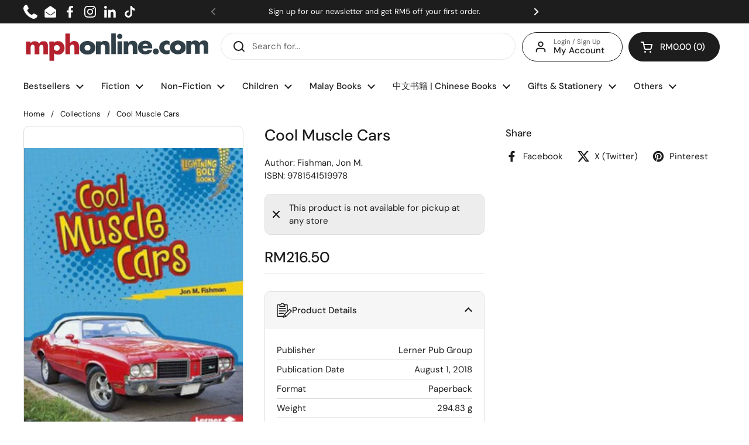

--- FILE ---
content_type: text/javascript; charset=utf-8
request_url: https://mphonline.com/products/cool-muscle-cars.js
body_size: 307
content:
{"id":7713931526301,"title":"Cool Muscle Cars","handle":"cool-muscle-cars","description":"","published_at":"2023-03-16T13:07:21+08:00","created_at":"2023-03-16T13:07:22+08:00","vendor":"Lerner Pub Group","type":"Fishman, Jon M.","tags":["BOOK","Class Code_2IH","Class_JUNIOR REFERENCE","Department_CHILDREN BOOKS","Format_Library","Subclass code_2IH","Subclass_TRANSPORTATION","Vendor Code_V0759"],"price":21650,"price_min":21650,"price_max":21650,"available":false,"price_varies":false,"compare_at_price":null,"compare_at_price_min":0,"compare_at_price_max":0,"compare_at_price_varies":false,"variants":[{"id":43457298792605,"title":"Default Title","option1":"Default Title","option2":null,"option3":null,"sku":"9781541519978","requires_shipping":true,"taxable":false,"featured_image":null,"available":false,"name":"Cool Muscle Cars","public_title":null,"options":["Default Title"],"price":21650,"weight":295,"compare_at_price":null,"inventory_management":"shopify","barcode":null,"requires_selling_plan":false,"selling_plan_allocations":[]}],"images":["\/\/cdn.shopify.com\/s\/files\/1\/0511\/7575\/1837\/files\/Jacket_2bb48126-24ef-40ba-ba66-8d9795ebf323.jpg?v=1691167599"],"featured_image":"\/\/cdn.shopify.com\/s\/files\/1\/0511\/7575\/1837\/files\/Jacket_2bb48126-24ef-40ba-ba66-8d9795ebf323.jpg?v=1691167599","options":[{"name":"Title","position":1,"values":["Default Title"]}],"url":"\/products\/cool-muscle-cars","media":[{"alt":"Cool Muscle Cars - MPHOnline.com","id":27786023338141,"position":1,"preview_image":{"aspect_ratio":0.761,"height":360,"width":274,"src":"https:\/\/cdn.shopify.com\/s\/files\/1\/0511\/7575\/1837\/files\/Jacket_2bb48126-24ef-40ba-ba66-8d9795ebf323.jpg?v=1691167599"},"aspect_ratio":0.761,"height":360,"media_type":"image","src":"https:\/\/cdn.shopify.com\/s\/files\/1\/0511\/7575\/1837\/files\/Jacket_2bb48126-24ef-40ba-ba66-8d9795ebf323.jpg?v=1691167599","width":274}],"requires_selling_plan":false,"selling_plan_groups":[]}

--- FILE ---
content_type: text/javascript; charset=utf-8
request_url: https://mphonline.com/products/cool-muscle-cars.js
body_size: -344
content:
{"id":7713931526301,"title":"Cool Muscle Cars","handle":"cool-muscle-cars","description":"","published_at":"2023-03-16T13:07:21+08:00","created_at":"2023-03-16T13:07:22+08:00","vendor":"Lerner Pub Group","type":"Fishman, Jon M.","tags":["BOOK","Class Code_2IH","Class_JUNIOR REFERENCE","Department_CHILDREN BOOKS","Format_Library","Subclass code_2IH","Subclass_TRANSPORTATION","Vendor Code_V0759"],"price":21650,"price_min":21650,"price_max":21650,"available":false,"price_varies":false,"compare_at_price":null,"compare_at_price_min":0,"compare_at_price_max":0,"compare_at_price_varies":false,"variants":[{"id":43457298792605,"title":"Default Title","option1":"Default Title","option2":null,"option3":null,"sku":"9781541519978","requires_shipping":true,"taxable":false,"featured_image":null,"available":false,"name":"Cool Muscle Cars","public_title":null,"options":["Default Title"],"price":21650,"weight":295,"compare_at_price":null,"inventory_management":"shopify","barcode":null,"requires_selling_plan":false,"selling_plan_allocations":[]}],"images":["\/\/cdn.shopify.com\/s\/files\/1\/0511\/7575\/1837\/files\/Jacket_2bb48126-24ef-40ba-ba66-8d9795ebf323.jpg?v=1691167599"],"featured_image":"\/\/cdn.shopify.com\/s\/files\/1\/0511\/7575\/1837\/files\/Jacket_2bb48126-24ef-40ba-ba66-8d9795ebf323.jpg?v=1691167599","options":[{"name":"Title","position":1,"values":["Default Title"]}],"url":"\/products\/cool-muscle-cars","media":[{"alt":"Cool Muscle Cars - MPHOnline.com","id":27786023338141,"position":1,"preview_image":{"aspect_ratio":0.761,"height":360,"width":274,"src":"https:\/\/cdn.shopify.com\/s\/files\/1\/0511\/7575\/1837\/files\/Jacket_2bb48126-24ef-40ba-ba66-8d9795ebf323.jpg?v=1691167599"},"aspect_ratio":0.761,"height":360,"media_type":"image","src":"https:\/\/cdn.shopify.com\/s\/files\/1\/0511\/7575\/1837\/files\/Jacket_2bb48126-24ef-40ba-ba66-8d9795ebf323.jpg?v=1691167599","width":274}],"requires_selling_plan":false,"selling_plan_groups":[]}